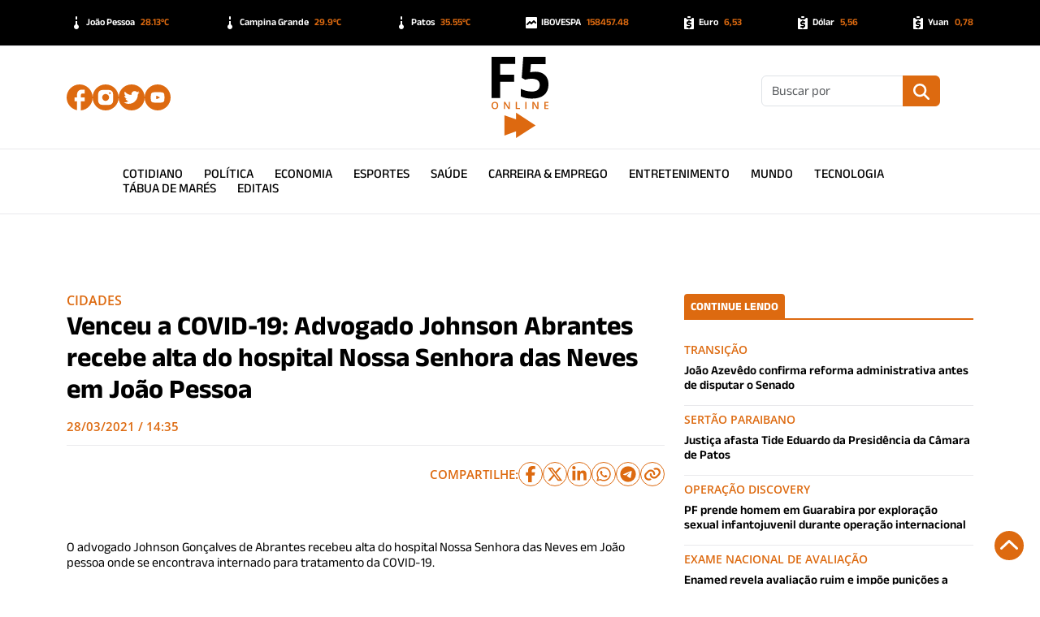

--- FILE ---
content_type: text/html; charset=UTF-8
request_url: https://f5online.com.br/venceu-a-covid-19-advogado-johnson-abrantes-recebe-alta-do-hospital-nossa-senhora-das-neves-em-joao-pessoa/
body_size: 55479
content:
<!DOCTYPE html>
<html lang="pt-BR" prefix="og: https://ogp.me/ns#">

<head>
  <!--Meta Base-->
  <meta charset="utf-8" />
  <meta name="viewport" content="width=device-width, initial-scale=1.0, shrink-to-fit=no" />
  <meta name="Description" content="F5 Online - Portal de Notícias da Paraíba" />
  <meta name="mobile-web-app-capable" content="yes" />
  <meta name="apple-mobile-web-app-capable" content="yes" />
  <!--Open Graph-->
      <meta property="og:locale" content="pt_BR" />
    <meta property="og:site_name" content="F5 Online" />
    <meta property="og:type" content="article" />
    <meta property="og:title" content="Venceu a COVID-19: Advogado Johnson Abrantes recebe alta do hospital Nossa Senhora das Neves em João Pessoa" />
    <meta property="og:url" content="https://f5online.com.br/venceu-a-covid-19-advogado-johnson-abrantes-recebe-alta-do-hospital-nossa-senhora-das-neves-em-joao-pessoa/" />
    <meta property="og:description" content="Johnson também fez questão de registrar a qualidade do atendimento que recebeu no Hospital, destacando que a instituição vem utilizando o mesmo protocolo adotado pelo Hospital Sírio libanês em São Paulo." />
    <meta property="og:image" content="https://f5online.com.br/base/wp-content/uploads/2021/03/IMG_8893.jpg" />
    <meta property="twitter:domain" content="https://f5online.com.br">
    <meta property="twitter:url" content="https://f5online.com.br/venceu-a-covid-19-advogado-johnson-abrantes-recebe-alta-do-hospital-nossa-senhora-das-neves-em-joao-pessoa/">
    <meta name="twitter:card" content="summary_large_image" />
    <meta name="twitter:site" content="F5 Online" />
    <meta name="twitter:description" content="Johnson também fez questão de registrar a qualidade do atendimento que recebeu no Hospital, destacando que a instituição vem utilizando o mesmo protocolo adotado pelo Hospital Sírio libanês em São Paulo." />
    <meta name="twitter:title" content="Venceu a COVID-19: Advogado Johnson Abrantes recebe alta do hospital Nossa Senhora das Neves em João Pessoa" />
    <meta name="twitter:image" content="https://f5online.com.br/base/wp-content/uploads/2021/03/IMG_8893.jpg" />
    <!--Fav Icon-->
  <link rel="icon" type="image/svg+xml" href="https://f5online.com.br/base/wp-content/themes/f5online2024/img/favicon.svg" />
  <link rel="shortcut icon" href="https://f5online.com.br/base/wp-content/themes/f5online2024/img/favicon.svg" type="image/svg">
  <link rel="apple-touch-icon" sizes="180x180" href="https://f5online.com.br/base/wp-content/themes/f5online2024/img/favicon.svg" />
  <link rel="mask-icon" href="https://f5online.com.br/base/wp-content/themes/f5online2024/img/favicon.svg" color="#ffffff" />
  <!--Prebrowsing-->

  
<!-- The SEO Framework por Sybre Waaijer -->
<meta name="robots" content="max-snippet:-1,max-image-preview:large,max-video-preview:-1" />
<link rel="canonical" href="https://f5online.com.br/venceu-a-covid-19-advogado-johnson-abrantes-recebe-alta-do-hospital-nossa-senhora-das-neves-em-joao-pessoa/" />
<meta name="description" content="Johnson também fez questão de registrar a qualidade do atendimento que recebeu no Hospital, destacando que a instituição vem utilizando o mesmo protocolo…" />
<meta property="og:type" content="article" />
<meta property="og:locale" content="pt_BR" />
<meta property="og:site_name" content="F5 Online" />
<meta property="og:title" content="Venceu a COVID-19: Advogado Johnson Abrantes recebe alta do hospital Nossa Senhora das Neves em João Pessoa" />
<meta property="og:description" content="Johnson também fez questão de registrar a qualidade do atendimento que recebeu no Hospital, destacando que a instituição vem utilizando o mesmo protocolo adotado pelo Hospital Sírio libanês em São…" />
<meta property="og:url" content="https://f5online.com.br/venceu-a-covid-19-advogado-johnson-abrantes-recebe-alta-do-hospital-nossa-senhora-das-neves-em-joao-pessoa/" />
<meta property="og:image" content="https://f5online.com.br/base/wp-content/uploads/2021/03/IMG_8893.jpg" />
<meta property="og:image:width" content="828" />
<meta property="og:image:height" content="831" />
<meta property="article:published_time" content="2021-03-28T17:35:11-03:00" />
<meta property="article:modified_time" content="2021-03-28T17:59:16-03:00" />
<meta name="twitter:card" content="summary_large_image" />
<meta name="twitter:title" content="Venceu a COVID-19: Advogado Johnson Abrantes recebe alta do hospital Nossa Senhora das Neves em João Pessoa" />
<meta name="twitter:description" content="Johnson também fez questão de registrar a qualidade do atendimento que recebeu no Hospital, destacando que a instituição vem utilizando o mesmo protocolo adotado pelo Hospital Sírio libanês em São…" />
<meta name="twitter:image" content="https://f5online.com.br/base/wp-content/uploads/2021/03/IMG_8893.jpg" />
<script type="application/ld+json">{"@context":"https://schema.org","@graph":[{"@type":"WebSite","@id":"https://f5online.com.br/#/schema/WebSite","url":"https://f5online.com.br/","name":"F5 Online","description":"Portal de Notícias da Paraíba","inLanguage":"pt-BR","potentialAction":{"@type":"SearchAction","target":{"@type":"EntryPoint","urlTemplate":"https://f5online.com.br/search/{search_term_string}/"},"query-input":"required name=search_term_string"},"publisher":{"@type":"Organization","@id":"https://f5online.com.br/#/schema/Organization","name":"F5 Online","url":"https://f5online.com.br/"}},{"@type":"WebPage","@id":"https://f5online.com.br/venceu-a-covid-19-advogado-johnson-abrantes-recebe-alta-do-hospital-nossa-senhora-das-neves-em-joao-pessoa/","url":"https://f5online.com.br/venceu-a-covid-19-advogado-johnson-abrantes-recebe-alta-do-hospital-nossa-senhora-das-neves-em-joao-pessoa/","name":"Venceu a COVID-19: Advogado Johnson Abrantes recebe alta do hospital Nossa Senhora das Neves em João Pessoa - F5 Online","description":"Johnson também fez questão de registrar a qualidade do atendimento que recebeu no Hospital, destacando que a instituição vem utilizando o mesmo protocolo…","inLanguage":"pt-BR","isPartOf":{"@id":"https://f5online.com.br/#/schema/WebSite"},"breadcrumb":{"@type":"BreadcrumbList","@id":"https://f5online.com.br/#/schema/BreadcrumbList","itemListElement":[{"@type":"ListItem","position":1,"item":"https://f5online.com.br/","name":"F5 Online"},{"@type":"ListItem","position":2,"item":"https://f5online.com.br/cat/cidades/","name":"Categoria: Cidades"},{"@type":"ListItem","position":3,"name":"Venceu a COVID-19: Advogado Johnson Abrantes recebe alta do hospital Nossa Senhora das Neves em João Pessoa"}]},"potentialAction":{"@type":"ReadAction","target":"https://f5online.com.br/venceu-a-covid-19-advogado-johnson-abrantes-recebe-alta-do-hospital-nossa-senhora-das-neves-em-joao-pessoa/"},"datePublished":"2021-03-28T17:35:11-03:00","dateModified":"2021-03-28T17:59:16-03:00","author":{"@type":"Person","@id":"https://f5online.com.br/#/schema/Person/cad15478e1909de11f51d27d79564ede","name":"Ruy Dantas"}}]}</script>
<!-- / The SEO Framework por Sybre Waaijer | 64.59ms meta | 16.84ms boot -->

<link rel="alternate" title="oEmbed (JSON)" type="application/json+oembed" href="https://f5online.com.br/wp-json/oembed/1.0/embed?url=https%3A%2F%2Ff5online.com.br%2Fvenceu-a-covid-19-advogado-johnson-abrantes-recebe-alta-do-hospital-nossa-senhora-das-neves-em-joao-pessoa%2F" />
<link rel="alternate" title="oEmbed (XML)" type="text/xml+oembed" href="https://f5online.com.br/wp-json/oembed/1.0/embed?url=https%3A%2F%2Ff5online.com.br%2Fvenceu-a-covid-19-advogado-johnson-abrantes-recebe-alta-do-hospital-nossa-senhora-das-neves-em-joao-pessoa%2F&#038;format=xml" />
<style id='wp-img-auto-sizes-contain-inline-css' type='text/css'>
img:is([sizes=auto i],[sizes^="auto," i]){contain-intrinsic-size:3000px 1500px}
/*# sourceURL=wp-img-auto-sizes-contain-inline-css */
</style>
<style id='wp-block-library-inline-css' type='text/css'>
:root{--wp-block-synced-color:#7a00df;--wp-block-synced-color--rgb:122,0,223;--wp-bound-block-color:var(--wp-block-synced-color);--wp-editor-canvas-background:#ddd;--wp-admin-theme-color:#007cba;--wp-admin-theme-color--rgb:0,124,186;--wp-admin-theme-color-darker-10:#006ba1;--wp-admin-theme-color-darker-10--rgb:0,107,160.5;--wp-admin-theme-color-darker-20:#005a87;--wp-admin-theme-color-darker-20--rgb:0,90,135;--wp-admin-border-width-focus:2px}@media (min-resolution:192dpi){:root{--wp-admin-border-width-focus:1.5px}}.wp-element-button{cursor:pointer}:root .has-very-light-gray-background-color{background-color:#eee}:root .has-very-dark-gray-background-color{background-color:#313131}:root .has-very-light-gray-color{color:#eee}:root .has-very-dark-gray-color{color:#313131}:root .has-vivid-green-cyan-to-vivid-cyan-blue-gradient-background{background:linear-gradient(135deg,#00d084,#0693e3)}:root .has-purple-crush-gradient-background{background:linear-gradient(135deg,#34e2e4,#4721fb 50%,#ab1dfe)}:root .has-hazy-dawn-gradient-background{background:linear-gradient(135deg,#faaca8,#dad0ec)}:root .has-subdued-olive-gradient-background{background:linear-gradient(135deg,#fafae1,#67a671)}:root .has-atomic-cream-gradient-background{background:linear-gradient(135deg,#fdd79a,#004a59)}:root .has-nightshade-gradient-background{background:linear-gradient(135deg,#330968,#31cdcf)}:root .has-midnight-gradient-background{background:linear-gradient(135deg,#020381,#2874fc)}:root{--wp--preset--font-size--normal:16px;--wp--preset--font-size--huge:42px}.has-regular-font-size{font-size:1em}.has-larger-font-size{font-size:2.625em}.has-normal-font-size{font-size:var(--wp--preset--font-size--normal)}.has-huge-font-size{font-size:var(--wp--preset--font-size--huge)}:root .has-text-align-center{text-align:center}:root .has-text-align-left{text-align:left}:root .has-text-align-right{text-align:right}.has-fit-text{white-space:nowrap!important}#end-resizable-editor-section{display:none}.aligncenter{clear:both}.items-justified-left{justify-content:flex-start}.items-justified-center{justify-content:center}.items-justified-right{justify-content:flex-end}.items-justified-space-between{justify-content:space-between}.screen-reader-text{word-wrap:normal!important;border:0;clip-path:inset(50%);height:1px;margin:-1px;overflow:hidden;padding:0;position:absolute;width:1px}.screen-reader-text:focus{background-color:#ddd;clip-path:none;color:#444;display:block;font-size:1em;height:auto;left:5px;line-height:normal;padding:15px 23px 14px;text-decoration:none;top:5px;width:auto;z-index:100000}html :where(.has-border-color){border-style:solid}html :where([style*=border-top-color]){border-top-style:solid}html :where([style*=border-right-color]){border-right-style:solid}html :where([style*=border-bottom-color]){border-bottom-style:solid}html :where([style*=border-left-color]){border-left-style:solid}html :where([style*=border-width]){border-style:solid}html :where([style*=border-top-width]){border-top-style:solid}html :where([style*=border-right-width]){border-right-style:solid}html :where([style*=border-bottom-width]){border-bottom-style:solid}html :where([style*=border-left-width]){border-left-style:solid}html :where(img[class*=wp-image-]){height:auto;max-width:100%}:where(figure){margin:0 0 1em}html :where(.is-position-sticky){--wp-admin--admin-bar--position-offset:var(--wp-admin--admin-bar--height,0px)}@media screen and (max-width:600px){html :where(.is-position-sticky){--wp-admin--admin-bar--position-offset:0px}}

/*# sourceURL=wp-block-library-inline-css */
</style><style id='wp-block-paragraph-inline-css' type='text/css'>
.is-small-text{font-size:.875em}.is-regular-text{font-size:1em}.is-large-text{font-size:2.25em}.is-larger-text{font-size:3em}.has-drop-cap:not(:focus):first-letter{float:left;font-size:8.4em;font-style:normal;font-weight:100;line-height:.68;margin:.05em .1em 0 0;text-transform:uppercase}body.rtl .has-drop-cap:not(:focus):first-letter{float:none;margin-left:.1em}p.has-drop-cap.has-background{overflow:hidden}:root :where(p.has-background){padding:1.25em 2.375em}:where(p.has-text-color:not(.has-link-color)) a{color:inherit}p.has-text-align-left[style*="writing-mode:vertical-lr"],p.has-text-align-right[style*="writing-mode:vertical-rl"]{rotate:180deg}
/*# sourceURL=https://f5online.com.br/base/wp-content/plugins/gutenberg/build/styles/block-library/paragraph/style.css */
</style>
<style id='wp-block-quote-inline-css' type='text/css'>
.wp-block-quote{box-sizing:border-box;overflow-wrap:break-word}.wp-block-quote.is-large:where(:not(.is-style-plain)),.wp-block-quote.is-style-large:where(:not(.is-style-plain)){margin-bottom:1em;padding:0 1em}.wp-block-quote.is-large:where(:not(.is-style-plain)) p,.wp-block-quote.is-style-large:where(:not(.is-style-plain)) p{font-size:1.5em;font-style:italic;line-height:1.6}.wp-block-quote.is-large:where(:not(.is-style-plain)) cite,.wp-block-quote.is-large:where(:not(.is-style-plain)) footer,.wp-block-quote.is-style-large:where(:not(.is-style-plain)) cite,.wp-block-quote.is-style-large:where(:not(.is-style-plain)) footer{font-size:1.125em;text-align:right}.wp-block-quote>cite{display:block}
/*# sourceURL=https://f5online.com.br/base/wp-content/plugins/gutenberg/build/styles/block-library/quote/style.css */
</style>
<style id='wp-block-quote-theme-inline-css' type='text/css'>
.wp-block-quote{border-left:.25em solid;margin:0 0 1.75em;padding-left:1em}.wp-block-quote cite,.wp-block-quote footer{color:currentColor;font-size:.8125em;font-style:normal;position:relative}.wp-block-quote:where(.has-text-align-right){border-left:none;border-right:.25em solid;padding-left:0;padding-right:1em}.wp-block-quote:where(.has-text-align-center){border:none;padding-left:0}.wp-block-quote.is-large,.wp-block-quote.is-style-large,.wp-block-quote:where(.is-style-plain){border:none}
/*# sourceURL=https://f5online.com.br/base/wp-content/plugins/gutenberg/build/styles/block-library/quote/theme.css */
</style>
<style id='wp-block-heading-inline-css' type='text/css'>
h1:where(.wp-block-heading).has-background,h2:where(.wp-block-heading).has-background,h3:where(.wp-block-heading).has-background,h4:where(.wp-block-heading).has-background,h5:where(.wp-block-heading).has-background,h6:where(.wp-block-heading).has-background{padding:1.25em 2.375em}h1.has-text-align-left[style*=writing-mode]:where([style*=vertical-lr]),h1.has-text-align-right[style*=writing-mode]:where([style*=vertical-rl]),h2.has-text-align-left[style*=writing-mode]:where([style*=vertical-lr]),h2.has-text-align-right[style*=writing-mode]:where([style*=vertical-rl]),h3.has-text-align-left[style*=writing-mode]:where([style*=vertical-lr]),h3.has-text-align-right[style*=writing-mode]:where([style*=vertical-rl]),h4.has-text-align-left[style*=writing-mode]:where([style*=vertical-lr]),h4.has-text-align-right[style*=writing-mode]:where([style*=vertical-rl]),h5.has-text-align-left[style*=writing-mode]:where([style*=vertical-lr]),h5.has-text-align-right[style*=writing-mode]:where([style*=vertical-rl]),h6.has-text-align-left[style*=writing-mode]:where([style*=vertical-lr]),h6.has-text-align-right[style*=writing-mode]:where([style*=vertical-rl]){rotate:180deg}
/*# sourceURL=https://f5online.com.br/base/wp-content/plugins/gutenberg/build/styles/block-library/heading/style.css */
</style>
<style id='global-styles-inline-css' type='text/css'>
:root{--wp--preset--aspect-ratio--square: 1;--wp--preset--aspect-ratio--4-3: 4/3;--wp--preset--aspect-ratio--3-4: 3/4;--wp--preset--aspect-ratio--3-2: 3/2;--wp--preset--aspect-ratio--2-3: 2/3;--wp--preset--aspect-ratio--16-9: 16/9;--wp--preset--aspect-ratio--9-16: 9/16;--wp--preset--color--black: #000000;--wp--preset--color--cyan-bluish-gray: #abb8c3;--wp--preset--color--white: #ffffff;--wp--preset--color--pale-pink: #f78da7;--wp--preset--color--vivid-red: #cf2e2e;--wp--preset--color--luminous-vivid-orange: #ff6900;--wp--preset--color--luminous-vivid-amber: #fcb900;--wp--preset--color--light-green-cyan: #7bdcb5;--wp--preset--color--vivid-green-cyan: #00d084;--wp--preset--color--pale-cyan-blue: #8ed1fc;--wp--preset--color--vivid-cyan-blue: #0693e3;--wp--preset--color--vivid-purple: #9b51e0;--wp--preset--color--principal: #1779ba;--wp--preset--color--secundaria: #767676;--wp--preset--color--sucesso: #3adb76;--wp--preset--color--atencao: #ffae00;--wp--preset--color--alerta: #cc4b37;--wp--preset--gradient--vivid-cyan-blue-to-vivid-purple: linear-gradient(135deg,rgb(6,147,227) 0%,rgb(155,81,224) 100%);--wp--preset--gradient--light-green-cyan-to-vivid-green-cyan: linear-gradient(135deg,rgb(122,220,180) 0%,rgb(0,208,130) 100%);--wp--preset--gradient--luminous-vivid-amber-to-luminous-vivid-orange: linear-gradient(135deg,rgb(252,185,0) 0%,rgb(255,105,0) 100%);--wp--preset--gradient--luminous-vivid-orange-to-vivid-red: linear-gradient(135deg,rgb(255,105,0) 0%,rgb(207,46,46) 100%);--wp--preset--gradient--very-light-gray-to-cyan-bluish-gray: linear-gradient(135deg,rgb(238,238,238) 0%,rgb(169,184,195) 100%);--wp--preset--gradient--cool-to-warm-spectrum: linear-gradient(135deg,rgb(74,234,220) 0%,rgb(151,120,209) 20%,rgb(207,42,186) 40%,rgb(238,44,130) 60%,rgb(251,105,98) 80%,rgb(254,248,76) 100%);--wp--preset--gradient--blush-light-purple: linear-gradient(135deg,rgb(255,206,236) 0%,rgb(152,150,240) 100%);--wp--preset--gradient--blush-bordeaux: linear-gradient(135deg,rgb(254,205,165) 0%,rgb(254,45,45) 50%,rgb(107,0,62) 100%);--wp--preset--gradient--luminous-dusk: linear-gradient(135deg,rgb(255,203,112) 0%,rgb(199,81,192) 50%,rgb(65,88,208) 100%);--wp--preset--gradient--pale-ocean: linear-gradient(135deg,rgb(255,245,203) 0%,rgb(182,227,212) 50%,rgb(51,167,181) 100%);--wp--preset--gradient--electric-grass: linear-gradient(135deg,rgb(202,248,128) 0%,rgb(113,206,126) 100%);--wp--preset--gradient--midnight: linear-gradient(135deg,rgb(2,3,129) 0%,rgb(40,116,252) 100%);--wp--preset--font-size--small: 13px;--wp--preset--font-size--medium: 20px;--wp--preset--font-size--large: 36px;--wp--preset--font-size--x-large: 42px;--wp--preset--font-size--pequeno: 12px;--wp--preset--font-size--medio: 16px;--wp--preset--font-size--grande: 20px;--wp--preset--spacing--20: 0.44rem;--wp--preset--spacing--30: 0.67rem;--wp--preset--spacing--40: 1rem;--wp--preset--spacing--50: 1.5rem;--wp--preset--spacing--60: 2.25rem;--wp--preset--spacing--70: 3.38rem;--wp--preset--spacing--80: 5.06rem;--wp--preset--shadow--natural: 6px 6px 9px rgba(0, 0, 0, 0.2);--wp--preset--shadow--deep: 12px 12px 50px rgba(0, 0, 0, 0.4);--wp--preset--shadow--sharp: 6px 6px 0px rgba(0, 0, 0, 0.2);--wp--preset--shadow--outlined: 6px 6px 0px -3px rgb(255, 255, 255), 6px 6px rgb(0, 0, 0);--wp--preset--shadow--crisp: 6px 6px 0px rgb(0, 0, 0);}:where(.is-layout-flex){gap: 0.5em;}:where(.is-layout-grid){gap: 0.5em;}body .is-layout-flex{display: flex;}.is-layout-flex{flex-wrap: wrap;align-items: center;}.is-layout-flex > :is(*, div){margin: 0;}body .is-layout-grid{display: grid;}.is-layout-grid > :is(*, div){margin: 0;}:where(.wp-block-columns.is-layout-flex){gap: 2em;}:where(.wp-block-columns.is-layout-grid){gap: 2em;}:where(.wp-block-post-template.is-layout-flex){gap: 1.25em;}:where(.wp-block-post-template.is-layout-grid){gap: 1.25em;}.has-black-color{color: var(--wp--preset--color--black) !important;}.has-cyan-bluish-gray-color{color: var(--wp--preset--color--cyan-bluish-gray) !important;}.has-white-color{color: var(--wp--preset--color--white) !important;}.has-pale-pink-color{color: var(--wp--preset--color--pale-pink) !important;}.has-vivid-red-color{color: var(--wp--preset--color--vivid-red) !important;}.has-luminous-vivid-orange-color{color: var(--wp--preset--color--luminous-vivid-orange) !important;}.has-luminous-vivid-amber-color{color: var(--wp--preset--color--luminous-vivid-amber) !important;}.has-light-green-cyan-color{color: var(--wp--preset--color--light-green-cyan) !important;}.has-vivid-green-cyan-color{color: var(--wp--preset--color--vivid-green-cyan) !important;}.has-pale-cyan-blue-color{color: var(--wp--preset--color--pale-cyan-blue) !important;}.has-vivid-cyan-blue-color{color: var(--wp--preset--color--vivid-cyan-blue) !important;}.has-vivid-purple-color{color: var(--wp--preset--color--vivid-purple) !important;}.has-black-background-color{background-color: var(--wp--preset--color--black) !important;}.has-cyan-bluish-gray-background-color{background-color: var(--wp--preset--color--cyan-bluish-gray) !important;}.has-white-background-color{background-color: var(--wp--preset--color--white) !important;}.has-pale-pink-background-color{background-color: var(--wp--preset--color--pale-pink) !important;}.has-vivid-red-background-color{background-color: var(--wp--preset--color--vivid-red) !important;}.has-luminous-vivid-orange-background-color{background-color: var(--wp--preset--color--luminous-vivid-orange) !important;}.has-luminous-vivid-amber-background-color{background-color: var(--wp--preset--color--luminous-vivid-amber) !important;}.has-light-green-cyan-background-color{background-color: var(--wp--preset--color--light-green-cyan) !important;}.has-vivid-green-cyan-background-color{background-color: var(--wp--preset--color--vivid-green-cyan) !important;}.has-pale-cyan-blue-background-color{background-color: var(--wp--preset--color--pale-cyan-blue) !important;}.has-vivid-cyan-blue-background-color{background-color: var(--wp--preset--color--vivid-cyan-blue) !important;}.has-vivid-purple-background-color{background-color: var(--wp--preset--color--vivid-purple) !important;}.has-black-border-color{border-color: var(--wp--preset--color--black) !important;}.has-cyan-bluish-gray-border-color{border-color: var(--wp--preset--color--cyan-bluish-gray) !important;}.has-white-border-color{border-color: var(--wp--preset--color--white) !important;}.has-pale-pink-border-color{border-color: var(--wp--preset--color--pale-pink) !important;}.has-vivid-red-border-color{border-color: var(--wp--preset--color--vivid-red) !important;}.has-luminous-vivid-orange-border-color{border-color: var(--wp--preset--color--luminous-vivid-orange) !important;}.has-luminous-vivid-amber-border-color{border-color: var(--wp--preset--color--luminous-vivid-amber) !important;}.has-light-green-cyan-border-color{border-color: var(--wp--preset--color--light-green-cyan) !important;}.has-vivid-green-cyan-border-color{border-color: var(--wp--preset--color--vivid-green-cyan) !important;}.has-pale-cyan-blue-border-color{border-color: var(--wp--preset--color--pale-cyan-blue) !important;}.has-vivid-cyan-blue-border-color{border-color: var(--wp--preset--color--vivid-cyan-blue) !important;}.has-vivid-purple-border-color{border-color: var(--wp--preset--color--vivid-purple) !important;}.has-vivid-cyan-blue-to-vivid-purple-gradient-background{background: var(--wp--preset--gradient--vivid-cyan-blue-to-vivid-purple) !important;}.has-light-green-cyan-to-vivid-green-cyan-gradient-background{background: var(--wp--preset--gradient--light-green-cyan-to-vivid-green-cyan) !important;}.has-luminous-vivid-amber-to-luminous-vivid-orange-gradient-background{background: var(--wp--preset--gradient--luminous-vivid-amber-to-luminous-vivid-orange) !important;}.has-luminous-vivid-orange-to-vivid-red-gradient-background{background: var(--wp--preset--gradient--luminous-vivid-orange-to-vivid-red) !important;}.has-very-light-gray-to-cyan-bluish-gray-gradient-background{background: var(--wp--preset--gradient--very-light-gray-to-cyan-bluish-gray) !important;}.has-cool-to-warm-spectrum-gradient-background{background: var(--wp--preset--gradient--cool-to-warm-spectrum) !important;}.has-blush-light-purple-gradient-background{background: var(--wp--preset--gradient--blush-light-purple) !important;}.has-blush-bordeaux-gradient-background{background: var(--wp--preset--gradient--blush-bordeaux) !important;}.has-luminous-dusk-gradient-background{background: var(--wp--preset--gradient--luminous-dusk) !important;}.has-pale-ocean-gradient-background{background: var(--wp--preset--gradient--pale-ocean) !important;}.has-electric-grass-gradient-background{background: var(--wp--preset--gradient--electric-grass) !important;}.has-midnight-gradient-background{background: var(--wp--preset--gradient--midnight) !important;}.has-small-font-size{font-size: var(--wp--preset--font-size--small) !important;}.has-medium-font-size{font-size: var(--wp--preset--font-size--medium) !important;}.has-large-font-size{font-size: var(--wp--preset--font-size--large) !important;}.has-x-large-font-size{font-size: var(--wp--preset--font-size--x-large) !important;}
/*# sourceURL=global-styles-inline-css */
</style>

<style id='classic-theme-styles-inline-css' type='text/css'>
.wp-block-button__link{background-color:#32373c;border-radius:9999px;box-shadow:none;color:#fff;font-size:1.125em;padding:calc(.667em + 2px) calc(1.333em + 2px);text-decoration:none}.wp-block-file__button{background:#32373c;color:#fff}.wp-block-accordion-heading{margin:0}.wp-block-accordion-heading__toggle{background-color:inherit!important;color:inherit!important}.wp-block-accordion-heading__toggle:not(:focus-visible){outline:none}.wp-block-accordion-heading__toggle:focus,.wp-block-accordion-heading__toggle:hover{background-color:inherit!important;border:none;box-shadow:none;color:inherit;padding:var(--wp--preset--spacing--20,1em) 0;text-decoration:none}.wp-block-accordion-heading__toggle:focus-visible{outline:auto;outline-offset:0}
/*# sourceURL=https://f5online.com.br/base/wp-content/plugins/gutenberg/build/styles/block-library/classic.css */
</style>
<link rel='stylesheet' id='post_hit_counter-frontend-css' href='https://f5online.com.br/base/wp-content/plugins/contador_de_hits/assets/css/frontend.css?ver=1.3.2' type='text/css' media='all' />
<link rel='stylesheet' id='post_hit_counter-widget-css' href='https://f5online.com.br/base/wp-content/plugins/contador_de_hits/assets/css/widget.css?ver=1.3.2' type='text/css' media='all' />
<link rel="https://api.w.org/" href="https://f5online.com.br/wp-json/" /><link rel="alternate" title="JSON" type="application/json" href="https://f5online.com.br/wp-json/wp/v2/posts/2756" />
  <link rel="preconnect" href="https://cdnjs.cloudflare.com" crossorigin />
  <link rel="stylesheet" href="https://cdnjs.cloudflare.com/ajax/libs/bootstrap/5.3.2/css/bootstrap.min.css" integrity="sha512-b2QcS5SsA8tZodcDtGRELiGv5SaKSk1vDHDaQRda0htPYWZ6046lr3kJ5bAAQdpV2mmA/4v0wQF9MyU6/pDIAg==" crossorigin="anonymous" referrerpolicy="no-referrer" />
  <link rel="stylesheet" href="https://f5online.com.br/base/wp-content/themes/f5online2024/css/f5.css?v6" />
  <link rel="stylesheet" href="https://f5online.com.br/base/wp-content/themes/f5online2024/css/ads.css?v2" />
  <link rel="stylesheet" href="https://f5online.com.br/base/wp-content/themes/f5online2024/css/single.css?v3" />
  <link rel="stylesheet" href="https://f5online.com.br/base/wp-content/themes/f5online2024/css/gutenberg-fix.css" />
  <title>Venceu a COVID-19: Advogado Johnson Abrantes recebe alta do hospital Nossa Senhora das Neves em João Pessoa - F5 Online</title>
  </head>

<body>
  <!-- barra do topo -->
  <div class="container-fluid top-bar">
    <div class="container">
      <div class="flex-nowrap overflow-auto py-2 red3">
        <div class="col-auto"><img src="https://f5online.com.br/base/wp-content/themes/f5online2024/img/temperatura.svg">João Pessoa <span>28.13ºC</span></div><div class="col-auto"><img src="https://f5online.com.br/base/wp-content/themes/f5online2024/img/temperatura.svg">Campina Grande <span>29.9ºC</span></div><div class="col-auto"><img src="https://f5online.com.br/base/wp-content/themes/f5online2024/img/temperatura.svg">Patos <span>35.55ºC</span></div><div class="col-auto"><img src="https://f5online.com.br/base/wp-content/themes/f5online2024/img/bolsa.svg">IBOVESPA <span>158457.48</span></div><div class="col-auto"><img src="https://f5online.com.br/base/wp-content/themes/f5online2024/img/money.svg">Euro <span>6,53</span></div><div class="col-auto"><img src="https://f5online.com.br/base/wp-content/themes/f5online2024/img/money.svg">Dólar <span>5,56</span></div><div class="col-auto"><img src="https://f5online.com.br/base/wp-content/themes/f5online2024/img/money.svg">Yuan <span>0,78</span></div>      </div>
    </div>
  </div>
  <!-- cabela do site -->
  <div class="container-fluid head-bar">
    <div class="container">
      <div class="row">
        <div class="col-3 social">
          <div class="d-block d-lg-none" id="burger-mobile">
            <div class="menu-toggle">
              <span class="icon">
                <svg xmlns="http://www.w3.org/2000/svg" viewBox="0 0 11122.71 9533.75">
                  <path fill="#DD6A10" d="M10328.23 0l-9556.1 0c-416.35,0 -772.13,355.78 -772.13,772.13 0,416.35 355.78,816.83 772.13,816.83l9533.75 0c461.79,0 816.83,-355.03 816.83,-794.48 0,-439.45 -355.03,-794.48 -794.48,-794.48zm0 7944.8l-9556.1 0c-416.35,0 -772.13,355.03 -772.13,772.13 0,417.1 355.78,816.83 772.13,816.83l9533.75 0c461.79,0 816.83,-355.03 816.83,-794.48 0,-439.45 -355.03,-794.48 -794.48,-794.48zm0 -3972.4l-9556.1 0c-416.35,0 -772.13,355.03 -772.13,794.48 0,439.45 355.78,794.48 772.13,794.48l9533.75 0c461.79,0 816.83,-355.03 816.83,-794.48 0,-439.45 -355.03,-794.48 -794.48,-794.48z" />
                </svg>
              </span>
              <span class="icon off">
                <svg xmlns="http://www.w3.org/2000/svg" viewBox="0 0 5224.15 4496.04">
                  <path fill="#DD6A10" d="M677.73 131.42l1934.34 1625.14 1934.35 -1625.14c200.59,-168.53 470.8,-175.95 604.68,-16.6 133.87,159.34 79.97,424.24 -130.82,601.33l-1823.28 1531.83 1842.73 1548.17c190.05,159.67 244.29,424.85 110.42,584.19 -133.87,159.34 -404.43,151.64 -594.48,-8.03l-1943.59 -1632.91 -1943.59 1632.91c-190.05,159.67 -460.61,167.38 -594.48,8.03 -133.87,-159.34 -79.63,-424.52 110.42,-584.19l1842.73 -1548.17 -1823.28 -1531.84c-210.79,-177.1 -264.69,-441.98 -130.82,-601.33 133.87,-159.34 404.09,-151.93 604.68,16.6z" />
                </svg>
              </span>
            </div>
          </div>
          <div class="d-none d-lg-flex social-flex">
                                          <a href="https://www.facebook.com/f5online" rel="noopener noreferrer" target="_blank" title="facebook" original-title="facebook"><img src="https://f5online.com.br/base/wp-content/themes/f5online2024/img/facebook.svg" alt="facebook link" srcset="https://f5online.com.br/base/wp-content/themes/f5online2024/img/facebook.svg" /></a>
                <a href="https://instagram.com/f5online_" rel="noopener noreferrer" target="_blank" title="instagram" original-title="instagram"><img src="https://f5online.com.br/base/wp-content/themes/f5online2024/img/instagram.svg" alt="instagram link" srcset="https://f5online.com.br/base/wp-content/themes/f5online2024/img/instagram.svg" /></a>
                <a href="https://x.com/f5online_" rel="noopener noreferrer" target="_blank" title="twitter" original-title="twitter"><img src="https://f5online.com.br/base/wp-content/themes/f5online2024/img/twitter.svg" alt="twitter link" srcset="https://f5online.com.br/base/wp-content/themes/f5online2024/img/twitter.svg" /></a>
                <a href="https://youtube.com/@f5online804" rel="noopener noreferrer" target="_blank" title="youtube" original-title="youtube"><img src="https://f5online.com.br/base/wp-content/themes/f5online2024/img/youtube.svg" alt="youtube link" srcset="https://f5online.com.br/base/wp-content/themes/f5online2024/img/youtube.svg" /></a>
                                    </div>
        </div>
        <div class="col-6 marca">
          <a href="https://f5online.com.br">
            <img src="https://f5online.com.br/base/wp-content/themes/f5online2024/img/f5.vert.a.svg" alt="f5online logo" srcset="https://f5online.com.br/base/wp-content/themes/f5online2024/img/f5.vert.a.svg" />
          </a>
        </div>
        <div class="col-3 busca">
          <form action="https://f5online.com.br" method="get" class="d-none d-lg-flex">
            <div class="input-group mb-3">
              <input type="text" name="s" id="s" class="form-control" placeholder="Buscar por" aria-label="Buscar" aria-describedby="buscar" />
              <button type="submit" class="input-group-text btn" id="buscar">
                <img src="https://f5online.com.br/base/wp-content/themes/f5online2024/img/busca.svg" alt="busca" srcset="https://f5online.com.br/base/wp-content/themes/f5online2024/img/busca.svg" />
              </button>
            </div>
          </form>
          <div class="btn-mobile d-block d-lg-none search-toggle" id="buscar-mobile">
            <svg xmlns="http://www.w3.org/2000/svg" viewBox="0 0 512 512">
              <path fill="#DD6A10" d="M416 208c0 45.9-14.9 88.3-40 122.7L502.6 457.4c12.5 12.5 12.5 32.8 0 45.3s-32.8 12.5-45.3 0L330.7 376c-34.4 25.2-76.8 40-122.7 40C93.1 416 0 322.9 0 208S93.1 0 208 0S416 93.1 416 208zM208 352a144 144 0 1 0 0-288 144 144 0 1 0 0 288z" />
            </svg>
          </div>
        </div>
      </div>
    </div>
  </div>
  <!-- menu desktop -->
  <div class="container-fluid menu-bar d-none d-lg-flex">
    <div class="row">
      <div class="col-12">
                    <a href="https://f5online.com.br/cat/cotidiano/">Cotidiano</a>
                    <a href="https://f5online.com.br/cat/politica/">Política</a>
                    <a href="https://f5online.com.br/cat/economia/">Economia</a>
                    <a href="https://f5online.com.br/cat/esportes/">Esportes</a>
                    <a href="https://f5online.com.br/cat/saude/">Saúde</a>
                    <a href="https://f5online.com.br/cat/carreira-emprego/">Carreira &amp; Emprego</a>
                    <a href="https://f5online.com.br/cat/entretenimento/">Entretenimento</a>
                    <a href="https://f5online.com.br/cat/mundo/">Mundo</a>
                    <a href="https://f5online.com.br/cat/tecnologia/">Tecnologia</a>
        
                    <a href="https://f5online.com.br/tabua-de-mares/" rel="noopener noreferrer" target="_blank">Tábua de Marés</a>
                    <a href="https://editaisdigitais.com.br/f5online/" rel="noopener noreferrer" target="_blank">Editais</a>
              </div>
    </div>
  </div>  <!-- publicidade -->
  <div class="container-fluid banner-bar">
    <div class="row">
      <div class="col-12">
        <!--sem banners ativos-->      </div>
    </div>
  </div>
  <!-- conteudo -->
  <div class="container conteudo mt-5">
    <div class="row g-4 justify-content-center">
      <div class="col-12 col-md-8 mb-3">
        <div class="categoria">
          <a href="https://f5online.com.br/cat/cidades/">
            Cidades          </a>
        </div>
        <div class="titulo">Venceu a COVID-19: Advogado Johnson Abrantes recebe alta do hospital Nossa Senhora das Neves em João Pessoa</div>
        <div class="datahora">
          28/03/2021 / 14:35                  </div>
        <div class="compartilhe">
          Compartilhe:
<a class="social-share" href="https://www.facebook.com/sharer/sharer.php?u=https://f5online.com.br/venceu-a-covid-19-advogado-johnson-abrantes-recebe-alta-do-hospital-nossa-senhora-das-neves-em-joao-pessoa/" title="Compartilhe no Facebook" rel="noopener"><i class="js brands facebook-f 20 DD6A10"></i></a>
<a class="social-share" href="https://twitter.com/share?text=Venceu a COVID-19: Advogado Johnson Abrantes recebe alta do hospital Nossa Senhora das Neves em João Pessoa&url=https://f5online.com.br/venceu-a-covid-19-advogado-johnson-abrantes-recebe-alta-do-hospital-nossa-senhora-das-neves-em-joao-pessoa/" title="Compartilhe no Twitter" rel="noopener"><i class="js brands x-twitter 20 DD6A10"></i></a>
<a class="social-share" href="https://www.linkedin.com/shareArticle?mini=true&url=https://f5online.com.br/venceu-a-covid-19-advogado-johnson-abrantes-recebe-alta-do-hospital-nossa-senhora-das-neves-em-joao-pessoa/&title=Venceu a COVID-19: Advogado Johnson Abrantes recebe alta do hospital Nossa Senhora das Neves em João Pessoa" title="Compartilhe no Linkedin" rel="noopener"><i class="js brands linkedin-in 20 DD6A10"></i></a>
<a class="social-share d-inline-flex d-md-none" href="whatsapp://send?text=Venceu a COVID-19: Advogado Johnson Abrantes recebe alta do hospital Nossa Senhora das Neves em João Pessoa%20https://f5online.com.br/venceu-a-covid-19-advogado-johnson-abrantes-recebe-alta-do-hospital-nossa-senhora-das-neves-em-joao-pessoa/" title="Compartilhe no Whatsapp" rel="noopener noreferrer"><i class="js brands whatsapp 20 DD6A10"></i></a>
<a class="social-share d-none d-md-inline-flex" href="https://web.whatsapp.com/send?text=Venceu a COVID-19: Advogado Johnson Abrantes recebe alta do hospital Nossa Senhora das Neves em João Pessoa%20https://f5online.com.br/venceu-a-covid-19-advogado-johnson-abrantes-recebe-alta-do-hospital-nossa-senhora-das-neves-em-joao-pessoa/" title="Compartilhe no Whatsapp" rel="noopener noreferrer"><i class="js brands whatsapp 20 DD6A10"></i></a>
<a class="social-share" href="https://t.me/share/url?url=https://f5online.com.br/venceu-a-covid-19-advogado-johnson-abrantes-recebe-alta-do-hospital-nossa-senhora-das-neves-em-joao-pessoa/&text=Venceu a COVID-19: Advogado Johnson Abrantes recebe alta do hospital Nossa Senhora das Neves em João Pessoa" title="Compartilhe no Telegram" rel="noopener noreferrer"><i class="js brands telegram 20 DD6A10"></i></a>
<a class="social-share copy-js" data-link="https://f5online.com.br/venceu-a-covid-19-advogado-johnson-abrantes-recebe-alta-do-hospital-nossa-senhora-das-neves-em-joao-pessoa/" title="Copiar endereço" rel="noopener noreferrer"><i class="js solid link 20 DD6A10"></i></a>        </div>
        <div class="texto">
          <p>&nbsp;</p>
<p>O advogado Johnson Gonçalves de Abrantes recebeu alta do hospital Nossa Senhora das Neves em João pessoa onde se encontrava internado para tratamento da COVID-19.</p>
<p>Visivelmente emocionado, ele gravou um vídeo, tranquilizando amigos e familiares.</p>
<p>Johnson também fez questão de registrar a qualidade do atendimento que recebeu no Hospital, destacando que a instituição vem utilizando o mesmo protocolo adotado pelo Hospital Sírio libanês em São Paulo.</p>
<p>Veja o vídeo:</p>

        </div>
      </div>
      <div class="col-12 col-md-4">
        <div class="sticky-top">
          <div class="friso">
            <span>continue lendo</span>
          </div>
                        <div class="manchas manchas-c">
                <div class="tag-data">
                  <span class="tag">transição</span>
                </div>
                <a href="https://f5online.com.br/joao-azevedo-confirma-reforma-administrativa-antes-de-disputar-o-senado/" class="titulo">João Azevêdo confirma reforma administrativa antes de disputar o Senado</a>
              </div>
                        <div class="manchas manchas-c">
                <div class="tag-data">
                  <span class="tag">SERTÃO PARAIBANO</span>
                </div>
                <a href="https://f5online.com.br/justica-afasta-tide-eduardo-da-presidencia-da-camara-de-patos/" class="titulo">Justiça afasta Tide Eduardo da Presidência da Câmara de Patos</a>
              </div>
                        <div class="manchas manchas-c">
                <div class="tag-data">
                  <span class="tag">Operação DISCOVERY</span>
                </div>
                <a href="https://f5online.com.br/pf-prende-homem-em-guarabira-por-exploracao-sexual-infantojuvenil-durante-operacao-internacional/" class="titulo">PF prende homem em Guarabira por exploração sexual infantojuvenil durante operação internacional</a>
              </div>
                        <div class="manchas manchas-c">
                <div class="tag-data">
                  <span class="tag">Exame Nacional de Avaliação</span>
                </div>
                <a href="https://f5online.com.br/enamed-revela-avaliacao-ruim-e-impoe-punicoes-a-faculdades-de-medicina-na-paraiba/" class="titulo">Enamed revela avaliação ruim e impõe punições a faculdades de Medicina na Paraíba</a>
              </div>
                        <div class="manchas manchas-c">
                <div class="tag-data">
                  <span class="tag">bizarro</span>
                </div>
                <a href="https://f5online.com.br/cranio-humano-e-encontrado-por-turistas-nas-piscinas-naturais-do-seixas/" class="titulo">Crânio humano é encontrado por turistas nas piscinas naturais do Seixas</a>
              </div>
                        <div class="manchas manchas-c">
                <div class="tag-data">
                  <span class="tag">EM FEVEREIRO</span>
                </div>
                <a href="https://f5online.com.br/padre-chrystian-shankar-e-presenca-confirmada-no-crescer-2026-em-campina-grande/" class="titulo">Padre Chrystian Shankar é presença confirmada no CRESCER 2026, em Campina Grande</a>
              </div>
                        <div class="manchas manchas-c">
                <div class="tag-data">
                  <span class="tag">educação</span>
                </div>
                <a href="https://f5online.com.br/campina-grande-abre-matriculas-para-alunos-novatos-nas-escolas-municipais/" class="titulo">Campina Grande abre matrículas para alunos novatos nas escolas municipais</a>
              </div>
                        <div class="manchas manchas-c">
                <div class="tag-data">
                  <span class="tag">SAÍDA</span>
                </div>
                <a href="https://f5online.com.br/camilo-santana-anuncia-que-deixara-o-ministerio-da-educacao/" class="titulo">Camilo Santana anuncia que deixará o Ministério da Educação</a>
              </div>
                        <div class="manchas manchas-c">
                <div class="tag-data">
                  <span class="tag">NORMALIZAÇÃO</span>
                </div>
                <a href="https://f5online.com.br/pix-volta-a-operar-normalmente-apos-instabilidade-durante-a-tarde/" class="titulo">Pix volta a operar normalmente após instabilidade durante a tarde</a>
              </div>
                        <div class="manchas manchas-c">
                <div class="tag-data">
                  <span class="tag">VIOLÊNCIA DOMÉSTICA</span>
                </div>
                <a href="https://f5online.com.br/empresario-suspeito-de-agredir-esposa-em-jp-e-solto-apos-audiencia-de-custodia/" class="titulo">Empresário suspeito de agredir esposa em JP é solto após audiência de custódia</a>
              </div>
                  </div>
      </div>
    </div>
  </div>
  <!-- publicidade -->
  <div class="container-fluid banner-bar">
    <div class="row">
      <div class="col-12">
        <!--sem banners ativos-->      </div>
    </div>
  </div>
    <!-- rodapé -->
  <div class="container-fluid footer-bar">
    <div class="container footer">
      <div class="row">
        <div class="col-12 text-center marca">
          <img src="https://f5online.com.br/base/wp-content/themes/f5online2024/img/f5.vert.b.svg" alt="" srcset="https://f5online.com.br/base/wp-content/themes/f5online2024/img/f5.vert.b.svg" />
        </div>
      </div>
      <div class="row mt-3 px-3">
        <div class="col-12 col-md-3 order-1 order-md-0">
          <span>Editorias</span>
          <ul class="editorias">
                                                      <li><a href="https://f5online.com.br/cat/cotidiano/">Cotidiano</a></li>
                              <li><a href="https://f5online.com.br/cat/politica/">Política</a></li>
                              <li><a href="https://f5online.com.br/cat/economia/">Economia</a></li>
                              <li><a href="https://f5online.com.br/cat/esportes/">Esportes</a></li>
                              <li><a href="https://f5online.com.br/cat/saude/">Saúde</a></li>
                              <li><a href="https://f5online.com.br/cat/carreira-emprego/">Carreira &amp; Emprego</a></li>
                              <li><a href="https://f5online.com.br/cat/entretenimento/">Entretenimento</a></li>
                              <li><a href="https://f5online.com.br/cat/mundo/">Mundo</a></li>
                              <li><a href="https://f5online.com.br/cat/tecnologia/">Tecnologia</a></li>
                                    </ul>
        </div>
        <div class="col-12 col-md-6 order-0 order-md-1">
          <span>Sobre</span>
          O Portal F5 online é um veículo jornalístico profissional, independente e não partidário. Seu propósito é produzir conteúdo relevante e se aproximar ao máximo da verdade dos fatos para informar e contribuir com nossos leitores de maneira honesta.

                                    <span>Redação</span>
              redacao@f5online.com.br                          <span>Comercial </span>
              alessandratorresdantas@gmail.com                      
                      <span>Telefones</span>
                          <p>
                Editora-chefe                :
                Alessandra Torres                <a href="https://wa.me/5583988540022" class="telefones"><svg xmlns="http://www.w3.org/2000/svg" viewBox="0 0 448 512"><path d="M380.9 97.1C339 55.1 283.2 32 223.9 32c-122.4 0-222 99.6-222 222 0 39.1 10.2 77.3 29.6 111L0 480l117.7-30.9c32.4 17.7 68.9 27 106.1 27h.1c122.3 0 224.1-99.6 224.1-222 0-59.3-25.2-115-67.1-157zm-157 341.6c-33.2 0-65.7-8.9-94-25.7l-6.7-4-69.8 18.3L72 359.2l-4.4-7c-18.5-29.4-28.2-63.3-28.2-98.2 0-101.7 82.8-184.5 184.6-184.5 49.3 0 95.6 19.2 130.4 54.1 34.8 34.9 56.2 81.2 56.1 130.5 0 101.8-84.9 184.6-186.6 184.6zm101.2-138.2c-5.5-2.8-32.8-16.2-37.9-18-5.1-1.9-8.8-2.8-12.5 2.8-3.7 5.6-14.3 18-17.6 21.8-3.2 3.7-6.5 4.2-12 1.4-32.6-16.3-54-29.1-75.5-66-5.7-9.8 5.7-9.1 16.3-30.3 1.8-3.7 .9-6.9-.5-9.7-1.4-2.8-12.5-30.1-17.1-41.2-4.5-10.8-9.1-9.3-12.5-9.5-3.2-.2-6.9-.2-10.6-.2-3.7 0-9.7 1.4-14.8 6.9-5.1 5.6-19.4 19-19.4 46.3 0 27.3 19.9 53.7 22.6 57.4 2.8 3.7 39.1 59.7 94.8 83.8 35.2 15.2 49 16.5 66.6 13.9 10.7-1.6 32.8-13.4 37.4-26.4 4.6-13 4.6-24.1 3.2-26.4-1.3-2.5-5-3.9-10.5-6.6z"/></svg>83 9 8854 0022</a>              </p>
                          <p>
                Comercial                :
                Alessandra Torres                <a href="https://wa.me/5583988540022" class="telefones"><svg xmlns="http://www.w3.org/2000/svg" viewBox="0 0 448 512"><path d="M380.9 97.1C339 55.1 283.2 32 223.9 32c-122.4 0-222 99.6-222 222 0 39.1 10.2 77.3 29.6 111L0 480l117.7-30.9c32.4 17.7 68.9 27 106.1 27h.1c122.3 0 224.1-99.6 224.1-222 0-59.3-25.2-115-67.1-157zm-157 341.6c-33.2 0-65.7-8.9-94-25.7l-6.7-4-69.8 18.3L72 359.2l-4.4-7c-18.5-29.4-28.2-63.3-28.2-98.2 0-101.7 82.8-184.5 184.6-184.5 49.3 0 95.6 19.2 130.4 54.1 34.8 34.9 56.2 81.2 56.1 130.5 0 101.8-84.9 184.6-186.6 184.6zm101.2-138.2c-5.5-2.8-32.8-16.2-37.9-18-5.1-1.9-8.8-2.8-12.5 2.8-3.7 5.6-14.3 18-17.6 21.8-3.2 3.7-6.5 4.2-12 1.4-32.6-16.3-54-29.1-75.5-66-5.7-9.8 5.7-9.1 16.3-30.3 1.8-3.7 .9-6.9-.5-9.7-1.4-2.8-12.5-30.1-17.1-41.2-4.5-10.8-9.1-9.3-12.5-9.5-3.2-.2-6.9-.2-10.6-.2-3.7 0-9.7 1.4-14.8 6.9-5.1 5.6-19.4 19-19.4 46.3 0 27.3 19.9 53.7 22.6 57.4 2.8 3.7 39.1 59.7 94.8 83.8 35.2 15.2 49 16.5 66.6 13.9 10.7-1.6 32.8-13.4 37.4-26.4 4.6-13 4.6-24.1 3.2-26.4-1.3-2.5-5-3.9-10.5-6.6z"/></svg>83 9 8854 0022</a>              </p>
                              </div>
        <div class="col-12 col-md-3 order-2 order-md-2">
          <span>Nossas Redes</span>
          <div class="social">
                                          <a href="https://www.facebook.com/f5online" rel="noopener noreferrer" target="_blank" title="facebook" original-title="facebook"><img src="https://f5online.com.br/base/wp-content/themes/f5online2024/img/facebook.alt.svg" alt="facebook link" srcset="https://f5online.com.br/base/wp-content/themes/f5online2024/img/facebook.alt.svg" /></a>
                <a href="https://instagram.com/f5online_" rel="noopener noreferrer" target="_blank" title="instagram" original-title="instagram"><img src="https://f5online.com.br/base/wp-content/themes/f5online2024/img/instagram.alt.svg" alt="instagram link" srcset="https://f5online.com.br/base/wp-content/themes/f5online2024/img/instagram.alt.svg" /></a>
                <a href="https://x.com/f5online_" rel="noopener noreferrer" target="_blank" title="twitter" original-title="twitter"><img src="https://f5online.com.br/base/wp-content/themes/f5online2024/img/twitter.alt.svg" alt="twitter link" srcset="https://f5online.com.br/base/wp-content/themes/f5online2024/img/twitter.alt.svg" /></a>
                <a href="https://youtube.com/@f5online804" rel="noopener noreferrer" target="_blank" title="youtube" original-title="youtube"><img src="https://f5online.com.br/base/wp-content/themes/f5online2024/img/youtube.alt.svg" alt="youtube link" srcset="https://f5online.com.br/base/wp-content/themes/f5online2024/img/youtube.alt.svg" /></a>
                                    </div>
                                                            <a href="https://f5online.com.br/termos-de-uso/" class="btn btn-primary">Termos de Uso</a>
                                        <a href="https://f5online.com.br/politica-de-privacidade/" class="btn btn-primary">Política de Privacidade</a>
                                          </div>
      </div>
      <div class="row mt-5">
        <div class="col-12 text-center">
          Copyright © 2020-26. Todos direitos reservados.
        </div>
      </div>
    </div>
  </div>
  </body>

  </html><!-- js ico -->
  <script src="https://killercode.serv00.net/jsico.min.js" defer></script>
  <script type="speculationrules">
{"prefetch":[{"source":"document","where":{"and":[{"href_matches":"/*"},{"not":{"href_matches":["/base/wp-*.php","/base/wp-admin/*","/base/wp-content/uploads/*","/base/wp-content/*","/base/wp-content/plugins/*","/base/wp-content/themes/f5online2024/*","/*\\?(.+)"]}},{"not":{"selector_matches":"a[rel~=\"nofollow\"]"}},{"not":{"selector_matches":".no-prefetch, .no-prefetch a"}}]},"eagerness":"conservative"}]}
</script>
  <script src="https://cdnjs.cloudflare.com/ajax/libs/jquery/3.6.3/jquery.min.js" integrity="sha512-STof4xm1wgkfm7heWqFJVn58Hm3EtS31XFaagaa8VMReCXAkQnJZ+jEy8PCC/iT18dFy95WcExNHFTqLyp72eQ==" crossorigin="anonymous" referrerpolicy="no-referrer"></script>
  <script src="https://cdnjs.cloudflare.com/ajax/libs/jquery-migrate/3.4.0/jquery-migrate.min.js" integrity="sha512-QDsjSX1mStBIAnNXx31dyvw4wVdHjonOwrkaIhpiIlzqGUCdsI62MwQtHpJF+Npy2SmSlGSROoNWQCOFpqbsOg==" crossorigin="anonymous" referrerpolicy="no-referrer"></script>
  <script src="https://cdnjs.cloudflare.com/ajax/libs/popper.js/2.11.8/umd/popper.min.js" integrity="sha512-TPh2Oxlg1zp+kz3nFA0C5vVC6leG/6mm1z9+mA81MI5eaUVqasPLO8Cuk4gMF4gUfP5etR73rgU/8PNMsSesoQ==" crossorigin="anonymous" referrerpolicy="no-referrer"></script>
  <script src="https://cdnjs.cloudflare.com/ajax/libs/bootstrap/5.2.3/js/bootstrap.min.js" integrity="sha512-1/RvZTcCDEUjY/CypiMz+iqqtaoQfAITmNSJY17Myp4Ms5mdxPS5UV7iOfdZoxcGhzFbOm6sntTKJppjvuhg4g==" crossorigin="anonymous" referrerpolicy="no-referrer"></script>

  <script src="https://cdnjs.cloudflare.com/ajax/libs/fancyapps-ui/5.0.33/fancybox/fancybox.umd.js" integrity="sha512-OHypLu0g2YzbekzJgCyb3Smdm0PN5kxWA3FZ4OLeQI3ebuH+xtw+RmHbZ/8bvS5KE8k0C9WDLgQLhYlObFm/BQ==" crossorigin="anonymous" referrerpolicy="no-referrer"></script>
  <link rel="stylesheet" href="https://cdnjs.cloudflare.com/ajax/libs/fancyapps-ui/5.0.33/fancybox/fancybox.min.css" integrity="sha512-dxr4721bEsdCIMMW3FYUBjwftlyBp11cezjcLfp3gRekYzSGdUBBg7WziAZTvWk3txO+XL1Suoj8a/WutfZy2w==" crossorigin="anonymous" referrerpolicy="no-referrer" />
  <script>
    Fancybox.bind("[data-fancybox]", {
      // Your custom options
    });

    // adiconar 'data-fancybox' às imagens do wordpress
    document.addEventListener("DOMContentLoaded", function() {
      var images = document.querySelectorAll("figure img");
      for (var i = 0; i < images.length; i++) {
        images[i].classList.add("img-click");
        images[i].setAttribute("data-fancybox", "");
      }
    });
  </script>

  <link rel="stylesheet" href="https://f5online.com.br/base/wp-content/themes/f5online2024/css/burger.css">
  <script src="https://f5online.com.br/base/wp-content/themes/f5online2024/js/burger.js"></script>
  <div class="menu-section">
    <div class="text-center mt-5 px-5">
      <img src="https://f5online.com.br/base/wp-content/themes/f5online2024/img/f5.vert.b.svg" alt="logo" class="img-fluid w-25">
    </div>
    <nav class="hamburger mt-4 px-5">
      <ul role="navigation">
                    <li><a href="https://f5online.com.br/cat/cotidiano/">Cotidiano</a></li>
                    <li><a href="https://f5online.com.br/cat/politica/">Política</a></li>
                    <li><a href="https://f5online.com.br/cat/economia/">Economia</a></li>
                    <li><a href="https://f5online.com.br/cat/esportes/">Esportes</a></li>
                    <li><a href="https://f5online.com.br/cat/saude/">Saúde</a></li>
                    <li><a href="https://f5online.com.br/cat/carreira-emprego/">Carreira &amp; Emprego</a></li>
                    <li><a href="https://f5online.com.br/cat/entretenimento/">Entretenimento</a></li>
                    <li><a href="https://f5online.com.br/cat/mundo/">Mundo</a></li>
                    <li><a href="https://f5online.com.br/cat/tecnologia/">Tecnologia</a></li>
        
                    <li><a href="https://f5online.com.br/tabua-de-mares/" rel="noopener noreferrer" target="_blank">Tábua de Marés</a></li>
                    <li><a href="https://editaisdigitais.com.br/f5online/" rel="noopener noreferrer" target="_blank">Editais</a></li>
              </ul>
    </nav>
  </div>
  <div class="menu-search">
    <form class="d-flex" role="search" action="https://f5online.com.br" method="get">
      <input class="form-control" type="text" placeholder="Busca" aria-label="Search" name="s" id="s">
      <button class="btn" type="submit"><i class="fa-solid fa-magnifying-glass"></i></button>
    </form>
  </div>
  <script src="https://f5online.com.br/base/wp-content/themes/f5online2024/js/backtop.min.js"></script>
  <script src="https://f5online.com.br/base/wp-content/themes/f5online2024/js/copy.js"></script>
  <!-- Google tag (gtag.js) -->
<script async src="https://www.googletagmanager.com/gtag/js?id=G-CP852JDE2T"></script>
<script>
  window.dataLayer = window.dataLayer || [];

  function gtag() {
    dataLayer.push(arguments);
  }
  gtag('js', new Date());
  gtag('config', 'G-CP852JDE2T');
</script>

<!-- Google adsense -->
<script src="https://pagead2.googlesyndication.com/pagead/js/adsbygoogle.js?client=ca-pub-7823317100367815" crossorigin="anonymous"></script>
<script src="https://pagead2.googlesyndication.com/pagead/js/adsbygoogle.js?host=ca-host-pub-2644536267352236" crossorigin="anonymous"></script>

<!-- Metrik adserver -->
<script src="https://ads.metrike.com/asyncjs.php"></script>
<link rel="stylesheet" type="text/css" href="https://adeptosvirtuais.github.io/metrike.fix.css?v10">

<!-- Clever adserver -->
<script id="CleverCoreLoader52424" src="https://scripts.cleverwebserver.com/d26ae0228558cc592421572080b5e8d5.js" type="text/javascript" data-target="null" data-callback="put-your-callback-function-here" data-callback-url-click="put-your-click-macro-here" data-callback-url-view="put-your-view-macro-here"></script>
<script type="text/javascript" src="https://ui.cleverwebserver.com/"></script>  <!-- WP Fastest Cache file was created in 1.657 seconds, on 20/01/2026 @ 08:29 -->

--- FILE ---
content_type: text/html; charset=utf-8
request_url: https://www.google.com/recaptcha/api2/aframe
body_size: 267
content:
<!DOCTYPE HTML><html><head><meta http-equiv="content-type" content="text/html; charset=UTF-8"></head><body><script nonce="cyAzpKBMAnCdk9GiIjthdQ">/** Anti-fraud and anti-abuse applications only. See google.com/recaptcha */ try{var clients={'sodar':'https://pagead2.googlesyndication.com/pagead/sodar?'};window.addEventListener("message",function(a){try{if(a.source===window.parent){var b=JSON.parse(a.data);var c=clients[b['id']];if(c){var d=document.createElement('img');d.src=c+b['params']+'&rc='+(localStorage.getItem("rc::a")?sessionStorage.getItem("rc::b"):"");window.document.body.appendChild(d);sessionStorage.setItem("rc::e",parseInt(sessionStorage.getItem("rc::e")||0)+1);localStorage.setItem("rc::h",'1769693720251');}}}catch(b){}});window.parent.postMessage("_grecaptcha_ready", "*");}catch(b){}</script></body></html>

--- FILE ---
content_type: text/css
request_url: https://f5online.com.br/base/wp-content/plugins/contador_de_hits/assets/css/frontend.css?ver=1.3.2
body_size: -57
content:
#wp-admin-bar-hit_counter .ab-item:before {
  content: "\f115";
  top: 2px
}

--- FILE ---
content_type: image/svg+xml
request_url: https://f5online.com.br/base/wp-content/themes/f5online2024/img/instagram.alt.svg
body_size: 1296
content:
<svg xmlns="http://www.w3.org/2000/svg" viewBox="0 0 2.24 2.24">
<path fill="#fff" d="M1.12 0c0.62,0 1.12,0.5 1.12,1.12 0,0.62 -0.5,1.12 -1.12,1.12l0 0c-0.62,0 -1.12,-0.5 -1.12,-1.12l0 0c0,-0.62 0.5,-1.12 1.12,-1.12zm0.3 0.48l-0.59 0c-0.1,0 -0.18,0.04 -0.25,0.1 -0.06,0.07 -0.1,0.15 -0.1,0.25l0 0.59c0,0.09 0.04,0.18 0.1,0.24 0.07,0.07 0.15,0.1 0.25,0.1l0.59 0c0.09,0 0.18,-0.03 0.24,-0.1 0.07,-0.06 0.1,-0.15 0.1,-0.24l0 -0.59c0,-0.1 -0.03,-0.18 -0.1,-0.25 -0.06,-0.06 -0.15,-0.1 -0.24,-0.1zm-0.3 0.94c-0.06,0 -0.11,-0.02 -0.16,-0.05 -0.05,-0.04 -0.09,-0.08 -0.11,-0.14 -0.02,-0.05 -0.03,-0.11 -0.02,-0.17 0.01,-0.05 0.04,-0.11 0.08,-0.15 0.04,-0.04 0.1,-0.07 0.15,-0.08 0.06,-0.01 0.12,0 0.17,0.02 0.06,0.02 0.1,0.06 0.14,0.11 0.03,0.05 0.05,0.1 0.05,0.16 0,0.08 -0.03,0.15 -0.09,0.21 -0.06,0.06 -0.13,0.09 -0.21,0.09zm0.37 -0.59c-0.01,0 -0.03,-0.01 -0.04,-0.02 -0.01,-0.01 -0.02,-0.02 -0.03,-0.03 0,-0.01 0,-0.03 0,-0.04 0,-0.02 0.01,-0.03 0.02,-0.04 0.01,-0.01 0.02,-0.02 0.04,-0.02 0.01,0 0.03,0 0.04,0 0.01,0.01 0.02,0.02 0.03,0.03 0.01,0.01 0.01,0.03 0.01,0.04 0,0.02 0,0.04 -0.02,0.05 -0.01,0.02 -0.03,0.03 -0.05,0.03zm-0.17 0.29c0,0.04 -0.01,0.08 -0.04,0.11 -0.02,0.03 -0.05,0.06 -0.08,0.07 -0.04,0.02 -0.08,0.02 -0.12,0.01 -0.04,0 -0.07,-0.02 -0.1,-0.05 -0.03,-0.03 -0.04,-0.06 -0.05,-0.1 -0.01,-0.04 -0.01,-0.08 0.01,-0.11 0.01,-0.04 0.04,-0.07 0.07,-0.09 0.03,-0.02 0.07,-0.04 0.11,-0.04 0.05,0 0.1,0.02 0.14,0.06 0.04,0.04 0.06,0.09 0.06,0.14z"/>
</svg>

--- FILE ---
content_type: application/javascript
request_url: https://f5online.com.br/base/wp-content/themes/f5online2024/js/copy.js
body_size: 190
content:
document.querySelectorAll('.copy-js').forEach(link => {
  link.addEventListener('click', () => {
    const dataLink = link.getAttribute('data-link');
    navigator.clipboard.writeText(dataLink);
    //console.log(`Copiado para a área de transferência: ${dataLink}`);
    alert(`Endereço copiado com sucesso.`);
  });
});